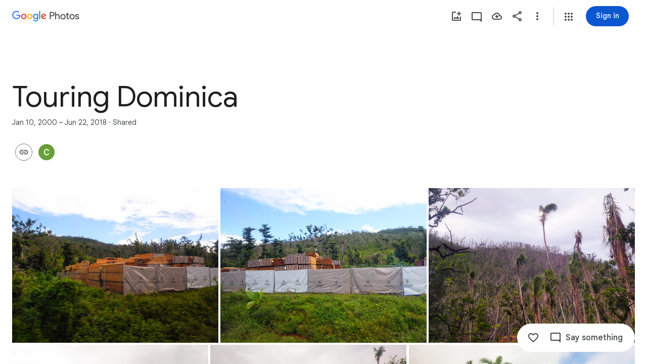

--- FILE ---
content_type: text/javascript; charset=UTF-8
request_url: https://photos.google.com/_/scs/social-static/_/js/k=boq.PhotosUi.en_US.MVNfbDFxk-E.2019.O/ck=boq.PhotosUi.y-Au3PO3hcU.L.B1.O/am=AAAAiDWAGZjNJf5zAQBBxvcdF9A_nhbCDTQZXjB8sxc/d=1/exm=A7fCU,AfoSr,Ahp3ie,B7iQrb,BVgquf,DgRu0d,E2VjNc,EAvPLb,EFQ78c,EKHvcb,FTPxE,GjWdcd,HqNShc,IXJ14b,IZT63,Ihy5De,IoAGb,JNoxi,Jwyeu,KRZHBd,KUM7Z,KfblCf,Kl6Zic,L1AAkb,LBaJxb,LEikZe,LSJdJ,Lcfkne,LhnIsc,LuJzrb,LvGhrf,M47HP,MI6k7c,MpJwZc,NCfd3d,NYuKKe,NwH0H,O1Gjze,O6y8ed,OTA3Ae,OWATsd,OlyvMc,P6sQOc,PIVayb,PrPYRd,QIhFr,RADqFb,RMhBfe,RRkLTe,RqjULd,RyvaUb,SdcwHb,SpsfSb,SuKpI,Tzmv8c,UBtLbd,UUJqVe,Uas9Hd,Ulmmrd,V3dDOb,VJsAOe,VXiCDb,WO9ee,Wp0seb,X07lSd,XVMNvd,XqvODd,YYmHzb,Z15FGf,ZDZcre,ZKJK8d,ZvHseb,ZwDk9d,_b,_tp,aW3pY,ag510,b7RkI,bfChRb,byfTOb,cRSdI,cVmA2c,e5qFLc,eT0are,ebZ3mb,erJNX,fWEBl,gI0Uxb,gJzDyc,gychg,h1gxcb,hClpFe,hKSk3e,hc6Ubd,hdW3jf,iH3IVc,ig9vTc,il3TSb,j85GYd,jmpo2c,juNMwb,k0FtEb,kWaOrb,kjKdXe,l5KCsc,lWpni,lXKNFb,lazG7b,lfpdyf,lsjVmc,lwddkf,m9oV,mAkZxc,mI3LFb,mSX26d,mdR7q,mezZFd,mzzZzc,n73qwf,n8IGBc,nbAYS,o3R5Zb,oXwu8d,odxaDd,opk1D,p0FwGc,p3hmRc,p9Imqf,pA3VNb,pNBFbe,pjICDe,pw70Gc,q0xTif,qTnoBf,qUYJve,rCcCxc,rgKQFc,sOXFj,saA6te,suMGRe,tAtwtc,tLsXUb,tXXc4b,vDfG5,vrl8Ld,w9hDv,wiX7yc,ws9Tlc,xKVq6d,xQtZb,xUdipf,yDXup,zHErAd,zbML3c,zeQjRb,zr1jrb,ztzXpd/excm=_b,_tp,sharedcollection/ed=1/br=1/wt=2/ujg=1/rs=AGLTcCMyuEYo6xoj84PK8gg4EvSFmla9Hw/ee=EVNhjf:pw70Gc;EmZ2Bf:zr1jrb;F2qVr:YClzRc;JsbNhc:Xd8iUd;K5nYTd:ZDZcre;LBgRLc:SdcwHb;Me32dd:MEeYgc;MvK0qf:ACRZh;NJ1rfe:qTnoBf;NPKaK:SdcwHb;NSEoX:lazG7b;O8Cmgf:XOYapd;Pjplud:EEDORb;QGR0gd:Mlhmy;SNUn3:ZwDk9d;ScI3Yc:e7Hzgb;Uvc8o:VDovNc;YIZmRd:A1yn5d;Zk62nb:E1UXVb;a56pNe:JEfCwb;cEt90b:ws9Tlc;dIoSBb:SpsfSb;dowIGb:ebZ3mb;eBAeSb:zbML3c;gty1Xc:suMGRe;iFQyKf:QIhFr;lOO0Vd:OTA3Ae;oGtAuc:sOXFj;pXdRYb:p0FwGc;qQEoOc:KUM7Z;qafBPd:yDVVkb;qddgKe:xQtZb;wR5FRb:rgKQFc;xqZiqf:wmnU7d;yxTchf:KUM7Z;zxnPse:GkRiKb/dti=1/m=WhgWDf?wli=PhotosUi.vUzEii3Qq5w.createPhotosEditorPrimaryModuleNoSimd.O%3A%3BPhotosUi.6LEKmzsX-Vs.createPhotosEditorPrimaryModuleSimd.O%3A%3BPhotosUi.VNqMy8g4zEw.skottieWasm.O%3A%3BPhotosUi.qRj-IyYdjYs.twixWasm.O%3A%3B
body_size: 2173
content:
"use strict";this.default_PhotosUi=this.default_PhotosUi||{};(function(_){var window=this;
try{
_.n("CGVnVb");
var dDc;_.cDc=function(a){return _.xi(a,22)};dDc=function(a,b){a=a.PJ;a=_.Y(new _.X("{UPPER_LIMIT_1,plural,=1{{UPPER_LIMIT_2} item is the most that can be deleted at one time}other{{UPPER_LIMIT_2} items is the most that can be deleted at one time}}"),{UPPER_LIMIT_1:a,UPPER_LIMIT_2:_.I(a)});return _.O(_.P(),_.eN({title:(0,_.H)("Can't delete"),content:(0,_.H)(a),Ka:"19758",lu:"9840"},b))};_.eDc=class extends _.WP{constructor(a){super(a.ab)}ka(){return dDc}};_.mUb(_.eDc);
_.r();
_.n("E38Lld");
_.TCc=class extends _.TP{};
_.r();
_.n("x0bZ7b");

_.r();
_.XNa=_.Ur("CGVnVb",[_.ds]);
_.ut=_.x("oJLd",[_.Fk,_.We,_.XNa]);
_.oFc=function(){return"Removing..."};_.pFc=function(){return"Removing..."};_.qFc=function(a){a=a.Os;return _.Y(new _.X("{NUM_ITEMS_1,plural,=1{Removing {NUM_ITEMS_2}...}other{Removing {NUM_ITEMS_2}...}}"),{NUM_ITEMS_1:a,NUM_ITEMS_2:""+a})};
_.n("oJLd");
var xFc,yFc,BFc,CFc,DFc,EFc,FFc,GFc,HFc,IFc,LFc;xFc=function(a,b){_.B(a,_.vv,3,b)};yFc=function(a,b){_.B(a,_.Xv,26,b)};_.zFc=function(){return"Trouble removing some items"};_.AFc=function(){return"Trouble removing items"};BFc=class extends _.v{constructor(a){super(a)}};CFc=class extends _.v{constructor(a){super(a)}};DFc=class extends _.v{constructor(a){super(a)}};EFc=class extends _.v{constructor(a){super(a)}};FFc=class extends _.v{constructor(a){super(a)}};GFc=class extends _.v{constructor(a){super(a)}};
HFc=class extends _.v{constructor(a){super(a)}dh(){return _.z(this,GFc,4)}Gg(){return _.z(this,EFc,13)}};IFc=class extends _.v{constructor(a){super(a)}getMetadata(){return _.z(this,HFc,1)}Ye(a){return _.B(this,HFc,1,a)}Qk(){return _.z(this,CFc,9)}fI(){return _.Jh(this,_.J6b,16)}Xf(){return _.z(this,BFc,21)}};LFc=class extends _.TCc{Fg(){return JFc(_.SP(this)).length}ha(){return"ezgJSd"}Lw(){return!0}kx(){return JFc(_.SP(this)).map(a=>a)}Lx(a){_.KFc(_.SP(this),a)}};var JFc;JFc=function(a){return _.Yh(a,_.mm,2,_.Oh())};_.KFc=function(a,b){_.$h(a,2,b)};_.uQ=class extends _.v{constructor(a){super(a)}};_.uQ.prototype.Sa="Tv0oCd";var MFc=_.Id(103238896,_.np,_.uQ);_.op[103238896]={jJb:MFc};var vQ=class extends _.v{constructor(a){super(a)}ac(){return _.z(this,_.L6b,1)}};vQ.prototype.Sa="il4I9b";_.qp[103238896]={kJb:_.Id(103238896,_.pp,vQ)};_.Nu({Ub:_.uQ,responseType:vQ},()=>_.uD,"Qy1sdc");_.Mu({Ub:_.uQ,responseType:vQ},a=>{const b=new _.Gw,c=new _.Zv;a=_.z(a,_.Zl,1).ob();_.Yv(c,a);_.Ew(b,c);return b},(a,b,c)=>{a=JFc(a).map(e=>_.kw(e));const d=_.xb(a);a=c.Dd().filter(e=>!(e.ha()in d));a.length!==c.Dd().length&&c.ha(a);b.ac()&&(b=b.ac().getMetadata())&&_.xi(b,7)!==_.cDc(c.ac())&&(_.Fjb(c.ac(),b.Ti()),_.Jh(b,_.vv,10)&&xFc(c.ac(),b.dh()),_.Jh(b,_.Xv,22)&&yFc(c.ac(),_.z(b,_.Xv,22)));return c},"KFx4g");
_.qI({Ui:MFc},(a,b,c)=>{_.Ep(c,_.Ty);_.Ep(c,_.zC);_.Ep(c,_.ZI);_.Ep(c,_.ow)},"XsyTFe");_.Nu({Ub:_.uQ,responseType:vQ},()=>_.HD,"UO27hc");_.Nu({Ub:_.uQ,responseType:vQ},()=>_.dB,"yXAqYd").ha=(a,b,c)=>{a=_.ii(c,9);return a===2||a===3};new _.Gg(_.uQ);new _.Gg(vQ);var NFc=new _.Qe("LjmOue",vQ,_.uQ,[_.bk,103238896,_.ck,!1,_.dk,"/PhotosFeService.PhotosRemoveMediaFromEnvelope"]);_.OFc=function(a,b){if(!(b instanceof _.UP)){let c;c=b instanceof _.MI&&b.dw?a.soy.renderText(_.zFc):a.soy.renderText(_.AFc);_.ZL(a.hb,{label:c})}throw b;};
_.PFc=class extends _.eDc{static Ha(){return{Qa:{soy:_.Dr},service:{ie:_.Wq}}}constructor(a){super(a.ab);this.soy=a.Qa.soy;this.Og=a.service.ie}kz(a){var b=new HFc;var c=new DFc;b=_.B(b,DFc,14,c);c=new GFc;var d=new FFc;c=_.B(c,FFc,2,d);d=new FFc;c=_.B(c,FFc,3,d);_.B(b,GFc,4,c);b=(new IFc).Ye(b);_.B(a,IFc,3,b);return _.VP(this,new LFc(NFc.getInstance(a),this.Og))}ha(a){return(a.Fg()||0)>1?_.pFc:_.oFc}ma(){return _.qFc}na(a,b){return b?b:a}Ea(){return!0}};_.Lq(_.ut,_.PFc);
_.r();
_.YNa=_.x("WhgWDf",[_.Fk,_.bta,_.tt,_.ut,_.bs,_.Tk]);
_.R0=function(a){a=a||{};var b=a.Vr,c=a.JF,d=a.jf;a="";if((b!=null?b:null)>0)if(d)c=_.Y(new _.X("{NUMBER_ADDED_1,plural,=1{1 sent}other{{NUMBER_ADDED_2} sent}}"),{NUMBER_ADDED_1:b,NUMBER_ADDED_2:""+b}),a+=c;else{b=b!=null?b:0;d=c!=null?c:0;c="";const e=b-d;d===0?(b=_.Y(new _.X("{NUMBER_ADDED_1,plural,=1{1 item added to album}other{{NUMBER_ADDED_2} items added to album}}"),{NUMBER_ADDED_1:b,NUMBER_ADDED_2:""+b}),c+=b):e>0?(b=_.Y(new _.X("{NUMBER_NEWLY_ADDED_1,plural,=1{1 new item added}other{{NUMBER_NEWLY_ADDED_2} new items added}}"),
{NUMBER_NEWLY_ADDED_1:e,NUMBER_NEWLY_ADDED_2:""+e}),c+=b):(b=_.Y(new _.X("{NUMBER_ADDED_1,plural,=1{1 item already in album}other{{NUMBER_ADDED_2} items already in album}}"),{NUMBER_ADDED_1:b,NUMBER_ADDED_2:""+b}),c+=b);a+=c}else a=d?a+"Sent":a+"Added to album";return a};_.zwe=function(){return"Untitled"};_.S0=function(){return"Trouble adding"};_.Awe=function(){return"Trouble adding some items"};_.Bwe=function(){return"Trouble creating album"};
_.eDe=function(){return"View"};_.fDe=function(a){a=a.yra;return _.Y(new _.X("{NUM_DUPLICATES_1,plural,=1{Photo already in this conversation}other{{NUM_DUPLICATES_2} photos already in this conversation}}"),{NUM_DUPLICATES_1:a,NUM_DUPLICATES_2:""+a})};_.gDe=function(){return"Trouble creating link"};
_.pDe=function(){return"84316"};
_.n("WhgWDf");
var pcf=function(a){return ncf?ocf(a,1):_.qi(a,5,_.Oh())},ocf=function(a,b){let c,d;return(d=(c=_.z(a,_.aK,6))==null?void 0:_.$J(c).filter(e=>_.oi(e,3)===b).map(e=>_.D(e,2)))!=null?d:[]},qcf=function(a){return _.Joa(a,5,_.O6b,!0)},rcf=function(a){return _.Vh(a,_.N6b,2)},scf=function(a){return _.Vh(a,_.P6b,1)},ncf=!!(_.Ug[1]>>23&1);var ucf,xcf;
_.vcf=function(a,b,c,d,e,f){const g=new _.mK;_.jK(g,a.model.Ta());const k=b.map(p=>{const q=new _.hK,t=new _.mm;_.wP(t,p);_.AW(q,t);return q}),l=new _.OI;_.NI(l,2);_.iK(l,k);_.LGd(l,!!c);d&&d.ha().length!==0&&_.KGd(l,d);e!=null&&_.nDc(g,e);f&&_.M6b(qcf(rcf(scf(_.Vh(g,_.RI,5)))),2);_.lK(g,l);_.s$b(g,a.model.Ob());c=a.Wa.Xb().wa().el();_.cg(c,"gg6tqb");const m=_.FI(134).Ye(_.zW("picker","envelope"),null).start();return a.ma.Ln(g,_.Cw(a.model.ac())||void 0,a.jf(),!d).then(p=>{m.end();var q;var t=ncf?
ocf(p,2).length:(q=_.hi(p,3))!=null?q:0;q=a.jf()&&t===b.length;a.jf()&&t?_.ZL(a.hb,{label:a.soy.renderText(_.fDe,{yra:t}),Ka:a.soy.renderText(_.pDe)}):a.jf()&&d||a.hb.show({label:a.soy.renderText(_.R0,{Vr:b.length,JF:t,jf:a.jf()}),ll:"Undo",Sf:a.ka.bind(a,p)});if(q)return _.Jf(new _.tcf);ucf(a);return p},p=>{m.oc(p).end();p instanceof _.UP||(a.WA(p)?(ucf(a),_.ZL(a.hb,{label:a.soy.renderText(_.Awe)})):_.ZL(a.hb,{label:a.soy.renderText(_.S0)}));return _.Jf(p)})};
ucf=function(a){const b=a.Wa.Xb().wa().el();_.cg(b,"yMUAzc");_.xxb(a.model.ac())||(a.model.OR(),_.cg(b,"jqVQqb",a.model.ac().Ee()))};
_.wcf=class extends _.hr{static Ha(){return{Qa:{soy:_.Dr},model:{album:_.ecf},service:{Ln:_.XP,kz:_.PFc,Kb:_.aM,view:_.VD}}}constructor(a){super();this.ma=a.service.Ln;this.ha=a.service.kz;this.soy=a.Qa.soy;this.hb=a.service.Kb;this.model=a.model.album;this.Wa=a.service.view}add(a,b){_.vcf(this,a,!1,void 0,void 0,b)}ka(a){const b=new _.uQ,c=new _.Zl;_.pv(c,this.model.Ta());_.B(b,_.Zl,1,c);const d=pcf(a).map(f=>_.wP(new _.mm,f));_.KFc(b,d);const e=this.Wa.Xb().wa().el();this.ha.kz(b).then(()=>{const f=
d.map(g=>_.kw(g));_.cg(e,"TOJogd",{mediaKeys:f,Gx:!1});this.hb.show({label:this.soy.renderText(_.J9e,{hw:d.length})})},f=>{f instanceof _.MI&&f.dw&&_.cg(e,"TOJogd");_.OFc(this.ha,f)})}jf(){return _.ND(this.model.ac())===6}WA(a){return a instanceof _.MI?!!a.dw:!1}};_.tcf=class extends _.UH{constructor(){super(xcf.toString())}Xt(){return 7}ha(){return xcf}};xcf=_.al("all photos already in conversation");_.gr(_.YNa,_.wcf);
_.r();
}catch(e){_._DumpException(e)}
}).call(this,this.default_PhotosUi);
// Google Inc.
